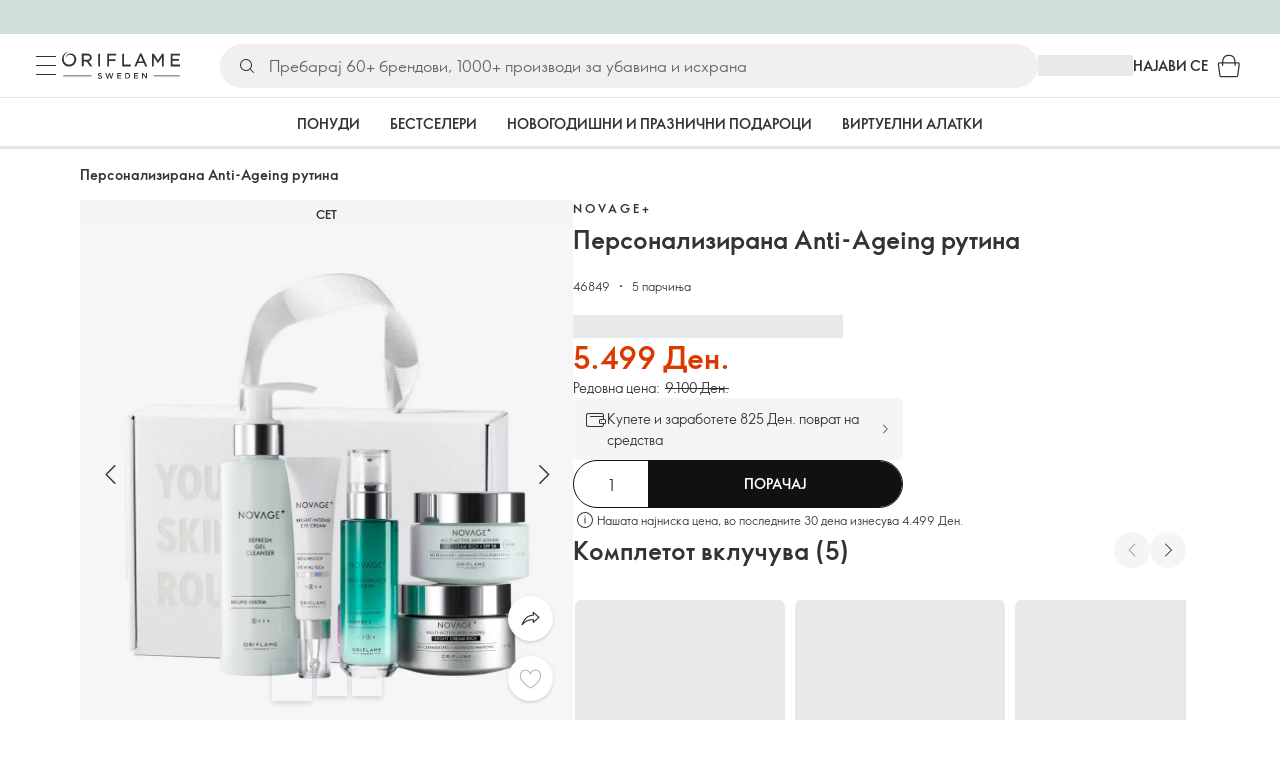

--- FILE ---
content_type: application/javascript; charset=UTF-8
request_url: https://assets-we-cdn.oriflame.com/appshell-products-we/_next/static/chunks/webpack-514727df0baafa0d.js
body_size: 2123
content:
(()=>{"use strict";var e={},r={};function __webpack_require__(_){var a=r[_];if(void 0!==a)return a.exports;var t=r[_]={id:_,loaded:!1,exports:{}},c=!0;try{e[_].call(t.exports,t,t.exports,__webpack_require__),c=!1}finally{c&&delete r[_]}return t.loaded=!0,t.exports}__webpack_require__.m=e,__webpack_require__.amdO={},(()=>{var e=[];__webpack_require__.O=(r,_,a,t)=>{if(!_){var c=1/0;for(n=0;n<e.length;n++){for(var[_,a,t]=e[n],i=!0,u=0;u<_.length;u++)(!1&t||c>=t)&&Object.keys(__webpack_require__.O).every(e=>__webpack_require__.O[e](_[u]))?_.splice(u--,1):(i=!1,t<c&&(c=t));if(i){e.splice(n--,1);var o=a();void 0!==o&&(r=o)}}return r}t=t||0;for(var n=e.length;n>0&&e[n-1][2]>t;n--)e[n]=e[n-1];e[n]=[_,a,t]}})(),__webpack_require__.n=e=>{var r=e&&e.__esModule?()=>e.default:()=>e;return __webpack_require__.d(r,{a:r}),r},(()=>{var e,r=Object.getPrototypeOf?e=>Object.getPrototypeOf(e):e=>e.__proto__;__webpack_require__.t=function(_,a){if(1&a&&(_=this(_)),8&a)return _;if("object"===typeof _&&_){if(4&a&&_.__esModule)return _;if(16&a&&"function"===typeof _.then)return _}var t=Object.create(null);__webpack_require__.r(t);var c={};e=e||[null,r({}),r([]),r(r)];for(var i=2&a&&_;"object"==typeof i&&!~e.indexOf(i);i=r(i))Object.getOwnPropertyNames(i).forEach(e=>c[e]=()=>_[e]);return c.default=()=>_,__webpack_require__.d(t,c),t}})(),__webpack_require__.d=(e,r)=>{for(var _ in r)__webpack_require__.o(r,_)&&!__webpack_require__.o(e,_)&&Object.defineProperty(e,_,{enumerable:!0,get:r[_]})},__webpack_require__.f={},__webpack_require__.e=e=>Promise.all(Object.keys(__webpack_require__.f).reduce((r,_)=>(__webpack_require__.f[_](e,r),r),[])),__webpack_require__.u=e=>"static/chunks/"+{2042:"reactPlayerTwitch",2723:"reactPlayerMux",3392:"reactPlayerVidyard",6173:"reactPlayerVimeo",6328:"reactPlayerDailyMotion",6353:"reactPlayerPreview",6463:"reactPlayerKaltura",6887:"reactPlayerFacebook",7458:"reactPlayerFilePlayer",7570:"reactPlayerMixcloud",7627:"reactPlayerStreamable",8446:"reactPlayerYouTube",9340:"reactPlayerWistia",9979:"reactPlayerSoundCloud"}[e]+"."+{2042:"5483d5dc7d396eca",2723:"7d7c0b7ce3a18b81",3392:"268b758bea28ff81",6173:"3fb90cf90264651c",6328:"490391a01100ae52",6353:"9fd5e59c82f687b7",6463:"d8fcd86d8b6e2d11",6887:"9111e132824e2ffc",7458:"07e5d5e5132b43ac",7570:"e08292e31a90d47a",7627:"539e5de6a26dd251",8446:"311d9c692ca47488",9340:"f99babbc9a59a91e",9979:"b79928900f98c83d"}[e]+".js",__webpack_require__.miniCssF=e=>{},__webpack_require__.g=function(){if("object"===typeof globalThis)return globalThis;try{return this||new Function("return this")()}catch(e){if("object"===typeof window)return window}}(),__webpack_require__.o=(e,r)=>Object.prototype.hasOwnProperty.call(e,r),(()=>{var e={},r="_N_E:";__webpack_require__.l=(_,a,t,c)=>{if(e[_])e[_].push(a);else{var i,u;if(void 0!==t)for(var o=document.getElementsByTagName("script"),n=0;n<o.length;n++){var b=o[n];if(b.getAttribute("src")==_||b.getAttribute("data-webpack")==r+t){i=b;break}}i||(u=!0,(i=document.createElement("script")).charset="utf-8",i.timeout=120,__webpack_require__.nc&&i.setAttribute("nonce",__webpack_require__.nc),i.setAttribute("data-webpack",r+t),i.src=__webpack_require__.tu(_)),e[_]=[a];var onScriptComplete=(r,a)=>{i.onerror=i.onload=null,clearTimeout(p);var t=e[_];if(delete e[_],i.parentNode&&i.parentNode.removeChild(i),t&&t.forEach(e=>e(a)),r)return r(a)},p=setTimeout(onScriptComplete.bind(null,void 0,{type:"timeout",target:i}),12e4);i.onerror=onScriptComplete.bind(null,i.onerror),i.onload=onScriptComplete.bind(null,i.onload),u&&document.head.appendChild(i)}}})(),__webpack_require__.r=e=>{"undefined"!==typeof Symbol&&Symbol.toStringTag&&Object.defineProperty(e,Symbol.toStringTag,{value:"Module"}),Object.defineProperty(e,"__esModule",{value:!0})},__webpack_require__.nmd=e=>(e.paths=[],e.children||(e.children=[]),e),(()=>{var e;__webpack_require__.tt=()=>(void 0===e&&(e={createScriptURL:e=>e},"undefined"!==typeof trustedTypes&&trustedTypes.createPolicy&&(e=trustedTypes.createPolicy("nextjs#bundler",e))),e)})(),__webpack_require__.tu=e=>__webpack_require__.tt().createScriptURL(e),__webpack_require__.p="/_next/",(()=>{var e={8068:0};__webpack_require__.f.j=(r,_)=>{var a=__webpack_require__.o(e,r)?e[r]:void 0;if(0!==a)if(a)_.push(a[2]);else if(8068!=r){var t=new Promise((_,t)=>a=e[r]=[_,t]);_.push(a[2]=t);var c=__webpack_require__.p+__webpack_require__.u(r),i=new Error;__webpack_require__.l(c,_=>{if(__webpack_require__.o(e,r)&&(0!==(a=e[r])&&(e[r]=void 0),a)){var t=_&&("load"===_.type?"missing":_.type),c=_&&_.target&&_.target.src;i.message="Loading chunk "+r+" failed.\n("+t+": "+c+")",i.name="ChunkLoadError",i.type=t,i.request=c,a[1](i)}},"chunk-"+r,r)}else e[r]=0},__webpack_require__.O.j=r=>0===e[r];var webpackJsonpCallback=(r,_)=>{var a,t,[c,i,u]=_,o=0;if(c.some(r=>0!==e[r])){for(a in i)__webpack_require__.o(i,a)&&(__webpack_require__.m[a]=i[a]);if(u)var n=u(__webpack_require__)}for(r&&r(_);o<c.length;o++)t=c[o],__webpack_require__.o(e,t)&&e[t]&&e[t][0](),e[t]=0;return __webpack_require__.O(n)},r=self.webpackChunk_N_E=self.webpackChunk_N_E||[];r.forEach(webpackJsonpCallback.bind(null,0)),r.push=webpackJsonpCallback.bind(null,r.push.bind(r))})()})();
//# sourceMappingURL=webpack-514727df0baafa0d.js.map